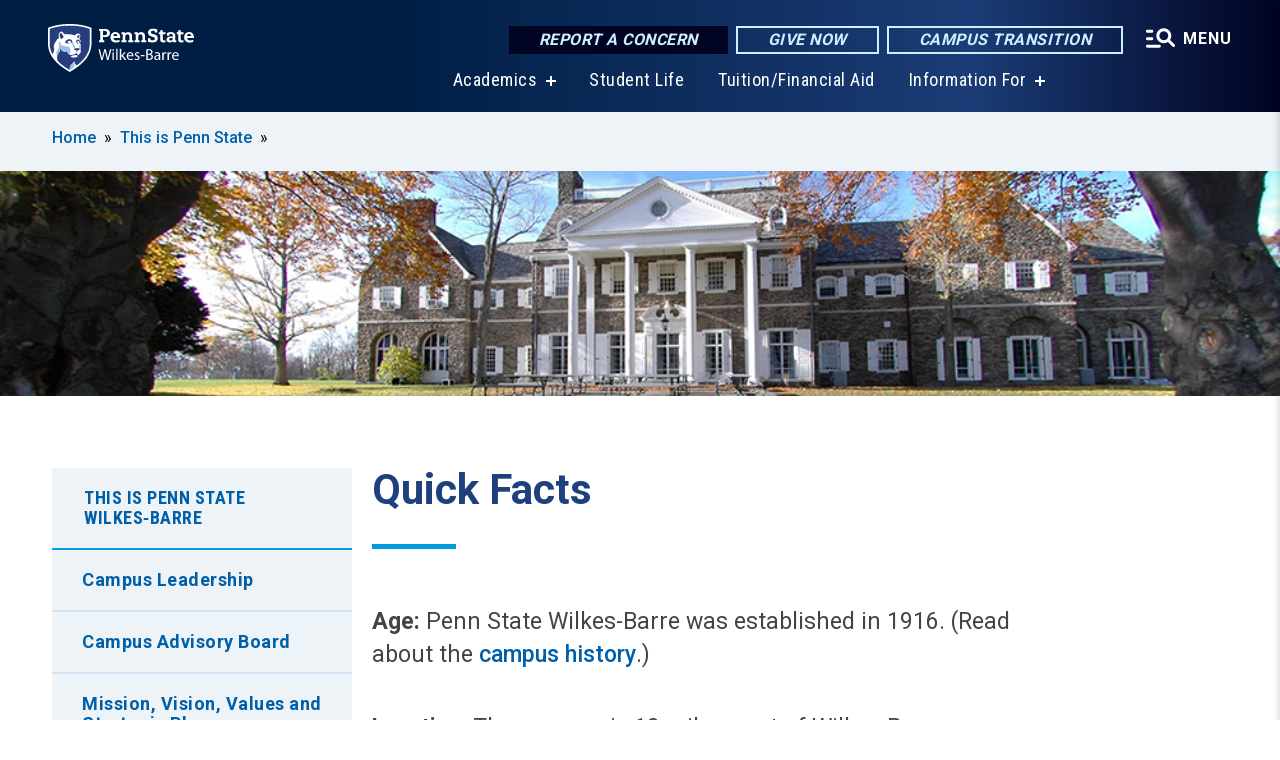

--- FILE ---
content_type: text/html; charset=UTF-8
request_url: https://wilkesbarre.psu.edu/about/quick-facts
body_size: 11250
content:
<!DOCTYPE html>
<html  lang="en" dir="ltr" prefix="content: http://purl.org/rss/1.0/modules/content/  dc: http://purl.org/dc/terms/  foaf: http://xmlns.com/foaf/0.1/  og: http://ogp.me/ns#  rdfs: http://www.w3.org/2000/01/rdf-schema#  schema: http://schema.org/  sioc: http://rdfs.org/sioc/ns#  sioct: http://rdfs.org/sioc/types#  skos: http://www.w3.org/2004/02/skos/core#  xsd: http://www.w3.org/2001/XMLSchema# ">
  <head>
    <meta charset="utf-8" />
<meta name="description" content="Quick Facts" />
<link rel="shortlink" href="https://wilkesbarre.psu.edu/node/2202" />
<link rel="canonical" href="https://wilkesbarre.psu.edu/about/quick-facts" />
<meta property="og:site_name" content="Penn State Wilkes-Barre" />
<meta property="og:type" content="article" />
<meta property="og:url" content="https://wilkesbarre.psu.edu/about/quick-facts" />
<meta property="og:title" content="Quick Facts" />
<meta property="og:description" content="Quick Facts" />
<meta name="Generator" content="Drupal 10 (https://www.drupal.org)" />
<meta name="MobileOptimized" content="width" />
<meta name="HandheldFriendly" content="true" />
<meta name="viewport" content="width=device-width, initial-scale=1.0" />
<link rel="icon" href="/profiles/psucampus/themes/psu_sub/favicon.ico" type="image/vnd.microsoft.icon" />

    <title>Quick Facts | Penn State Wilkes-Barre</title>
    <link rel="stylesheet" media="all" href="/sites/wilkesbarre/files/css/css_TVfIzvhMeUzcA281ovV2cMyGgQsdjSUT-osY8v7ZXqo.css?delta=0&amp;language=en&amp;theme=psu_sub&amp;include=eJxlj0kOwjAMRS9UyIqbILG0nNSNogyObJeK2zO2FLH77_lLtj2zqQl2NwlWWljyEDKNyVhO0MscU4OOIUNqIzUDXzhkt4chMsdCEJTcOz7SBY2kovxMG3911zlg7bPCug4MfSF1K5-feCzJ77qRHrdeyW3m8DGvnt7UqDqPSsNCfmKp4LcH_8wdjTxkYw" />
<link rel="stylesheet" media="all" href="/sites/wilkesbarre/files/css/css_mXeg0PbWZDj-dOx_wGBfIOxG8PT2IPLxaKMrcHvnjQ0.css?delta=1&amp;language=en&amp;theme=psu_sub&amp;include=eJxlj0kOwjAMRS9UyIqbILG0nNSNogyObJeK2zO2FLH77_lLtj2zqQl2NwlWWljyEDKNyVhO0MscU4OOIUNqIzUDXzhkt4chMsdCEJTcOz7SBY2kovxMG3911zlg7bPCug4MfSF1K5-feCzJ77qRHrdeyW3m8DGvnt7UqDqPSsNCfmKp4LcH_8wdjTxkYw" />
<link rel="stylesheet" media="all" href="https://use.fontawesome.com/releases/v5.8.1/css/all.css" />

    
    <!-- Begin Google fonts -->
    <link href="//fonts.googleapis.com/css2?family=Roboto+Condensed:ital,wght@0,400;0,700;1,400;1,700&amp;family=Roboto+Slab:wght@100;300;400;500;700&amp;family=Roboto:wght@400;500;700;900&amp;family=Open+Sans:ital,wght@0,300;0,400;0,600;0,700;0,800;1,300;1,400;1,600;1,700;1,800" rel="stylesheet" />
    <!-- End Google fonts -->
    <!-- Google Tag Manager -->
    <script>(function(w,d,s,l,i){w[l]=w[l]||[];w[l].push({'gtm.start':
    new Date().getTime(),event:'gtm.js'});var f=d.getElementsByTagName(s)[0],
    j=d.createElement(s),dl=l!='dataLayer'?'&l='+l:'';j.async=true;j.src=
    '//www.googletagmanager.com/gtm.js?id='+i+dl;f.parentNode.insertBefore(j,f);
    })(window,document,'script','dataLayer','GTM-T9294L');</script>
    <!-- End Google Tag Manager -->
  </head>
  <body class="path-node page-node-type-basic-page has-glyphicons">
    <!-- Google Tag Manager (noscript) -->
    <noscript><iframe src="//www.googletagmanager.com/ns.html?id=GTM-T9294L"
    height="0" width="0" style="display:none;visibility:hidden"></iframe></noscript>
    <!-- End Google Tag Manager (noscript) -->
    <nav id="skip-link" aria-label="skip-link">
      <a href="#main-content" class="visually-hidden focusable skip-link">
        Skip to main content
      </a>
    </nav>
    
      <div class="dialog-off-canvas-main-canvas" data-off-canvas-main-canvas>
    
      <header>
    <div class="overlay"></div>
    <div class="header-wrap">
      <div id="alerts-wrap">
      </div>
      <nav id="navigation">
        <div class="container-psu-main">
          <div class="brand" id="brand">
            <a href="/" class="header-logo">
              <img src="/sites/wilkesbarre/files/logos/PSU_WBO_RGB_2C.svg" alt="Penn State Wilkes-Barre" title="" id="header-logo">
            </a>
            <div class="header-buttons">
              <div class="btn-wrap">
                <a href="https://universityethics.psu.edu/reporting-at-penn-state" class="button hotline-button">Report a Concern</a>
                                    
        <a href="https://www.raise.psu.edu/pennstatewilkesbarre" class="button gradient-button cta-button">Give Now</a>
        <a href="https://roadmap.psu.edu/commonwealth-campuses-future/" class="button gradient-button cta-button">Campus Transition</a>
  


                                <div class="more-menu-buttons">
                  <button class="hamburger hamburger--arrow-r open-dialog" type="button">
                    <span class="hamburger-box">
                      <svg role="img" aria-label="Expand menu" viewBox="0 0 24 24" xmlns="http://www.w3.org/2000/svg" xmlns:xlink="http://www.w3.org/1999/xlink"><title id="Icon-navSearch-:R4qlnaja:">navSearch icon</title><path fill="#fff" d="M3.02171 18.2822C2.73223 18.2822 2.48957 18.1843 2.29374 17.9885C2.09791 17.7927 2 17.55 2 17.2605C2 16.9711 2.09791 16.7284 2.29374 16.5326C2.48957 16.3367 2.73223 16.2388 3.02171 16.2388H11.1954C11.4849 16.2388 11.7275 16.3367 11.9234 16.5326C12.1192 16.7284 12.2171 16.9711 12.2171 17.2605C12.2171 17.55 12.1192 17.7927 11.9234 17.9885C11.7275 18.1843 11.4849 18.2822 11.1954 18.2822H3.02171ZM3.02171 13.1737C2.73223 13.1737 2.48957 13.0758 2.29374 12.8799C2.09791 12.6841 2 12.4415 2 12.152C2 11.8625 2.09791 11.6198 2.29374 11.424C2.48957 11.2282 2.73223 11.1303 3.02171 11.1303H6.08685C6.37633 11.1303 6.61899 11.2282 6.81482 11.424C7.01064 11.6198 7.10856 11.8625 7.10856 12.152C7.10856 12.4415 7.01064 12.6841 6.81482 12.8799C6.61899 13.0758 6.37633 13.1737 6.08685 13.1737H3.02171ZM3.02171 8.06513C2.73223 8.06513 2.48957 7.96722 2.29374 7.77139C2.09791 7.57556 2 7.33291 2 7.04342C2 6.75394 2.09791 6.51128 2.29374 6.31545C2.48957 6.11963 2.73223 6.02171 3.02171 6.02171H6.08685C6.37633 6.02171 6.61899 6.11963 6.81482 6.31545C7.01064 6.51128 7.10856 6.75394 7.10856 7.04342C7.10856 7.33291 7.01064 7.57556 6.81482 7.77139C6.61899 7.96722 6.37633 8.06513 6.08685 8.06513H3.02171ZM14.2605 15.2171C12.8472 15.2171 11.6424 14.719 10.6462 13.7229C9.65006 12.7267 9.15198 11.5219 9.15198 10.1086C9.15198 8.69519 9.65006 7.49042 10.6462 6.49425C11.6424 5.49808 12.8472 5 14.2605 5C15.6739 5 16.8787 5.49808 17.8748 6.49425C18.871 7.49042 19.3691 8.69519 19.3691 10.1086C19.3691 10.6024 19.2967 11.092 19.152 11.5773C19.0072 12.0626 18.7901 12.5096 18.5006 12.9183L21.719 16.1367C21.9063 16.324 22 16.5624 22 16.8519C22 17.1413 21.9063 17.3797 21.719 17.567C21.5317 17.7544 21.2933 17.848 21.0038 17.848C20.7143 17.848 20.4759 17.7544 20.2886 17.567L17.0702 14.3487C16.6616 14.6381 16.2146 14.8553 15.7292 15C15.2439 15.1447 14.7544 15.2171 14.2605 15.2171ZM14.2605 13.1737C15.112 13.1737 15.8357 12.8757 16.4317 12.2797C17.0277 11.6837 17.3257 10.96 17.3257 10.1086C17.3257 9.25713 17.0277 8.53342 16.4317 7.93742C15.8357 7.34142 15.112 7.04342 14.2605 7.04342C13.4091 7.04342 12.6854 7.34142 12.0894 7.93742C11.4934 8.53342 11.1954 9.25713 11.1954 10.1086C11.1954 10.96 11.4934 11.6837 12.0894 12.2797C12.6854 12.8757 13.4091 13.1737 14.2605 13.1737Z"></path></svg>
                    </span>
                    <span class="more-text">MENU</span>
                  </button>
                </div>
              </div>
            </div>
                              <ul class="main-nav">
          <li class="has-submenu title-xx-small">
            <a href="/academics" data-drupal-link-system-path="node/3403">Academics</a>
              <div class="dropdown-content">
          <div class="submenu-links">
            <ul>
                                      <li class="menu_link title-xx-small">
                                <a href="/academics/bachelors" data-drupal-link-system-path="node/15946">Bachelor&#039;s Degree Programs</a>
              </li>
                                      <li class="menu_link title-xx-small">
                                <a href="/academics/associate" data-drupal-link-system-path="node/16011">Associate Degree Programs</a>
              </li>
                                      <li class="menu_link title-xx-small">
                                <a href="/academics/2-plus-2" data-drupal-link-system-path="node/1845">2+2 Plan</a>
              </li>
                                      <li class="menu_link title-xx-small">
                                <a href="/academics/minors" data-drupal-link-system-path="node/3614">Minors</a>
              </li>
                                      <li class="menu_link title-xx-small">
                                <a href="/academics/academic-services" data-drupal-link-system-path="node/16261">Academic Services</a>
              </li>
                        </ul>
          </div>
        </div>
          </li>
          <li class="nobtn title-xx-small">
            <a href="/student-life" data-drupal-link-system-path="node/3562">Student Life</a>
          </li>
          <li class="nobtn title-xx-small">
            <a href="/financial-aid" data-drupal-link-system-path="node/3435">Tuition/Financial Aid</a>
          </li>
          <li class="has-submenu title-xx-small">
            <a href="">Information For</a>
              <div class="dropdown-content">
          <div class="submenu-links">
            <ul>
                                      <li class="menu_link title-xx-small">
                                <a href="/current-students" data-drupal-link-system-path="node/3635">Current Students</a>
              </li>
                                      <li class="menu_link title-xx-small">
                                <a href="/parents-families" data-drupal-link-system-path="node/3520">Parents and Families</a>
              </li>
                                      <li class="menu_link title-xx-small">
                                <a href="/alumni-and-friends" data-drupal-link-system-path="node/3424">Alumni and Friends</a>
              </li>
                                      <li class="menu_link title-xx-small">
                                <a href="/athletics" data-drupal-link-system-path="node/20031">Student Athletes</a>
              </li>
                                      <li class="menu_link title-xx-small">
                                <a href="/veterans-and-military" data-drupal-link-system-path="node/14936">Veterans and Military</a>
              </li>
                                      <li class="menu_link title-xx-small">
                                <a href="/continuing-education-0" data-drupal-link-system-path="node/23906">Working Professionals</a>
              </li>
                                      <li class="menu_link title-xx-small">
                                <a href="/community-outreach" data-drupal-link-system-path="node/3640">Community</a>
              </li>
                                      <li class="menu_link title-xx-small">
                                <a href="/faculty-and-staff" data-drupal-link-system-path="node/16381">Faculty and Staff</a>
              </li>
                        </ul>
          </div>
        </div>
          </li>
    </ul>


                      </div>
        </div>
      </nav>
    </div>
        <div class="dialog full-menu-wrap" role="dialog" aria-labelledby="dialog-title" aria-describedby="dialog-description" inert>
      <div id="dialog-title" class="sr-only">Full site navigation menu</div>
      <p id="dialog-description" class="sr-only">This dialog contains the full navigation menu for this site.</p>
      <nav class="full-menu">
        <a href="/" class="full-menu-mark"><img src="/sites/wilkesbarre/files/logos/PSU_WBO_RGB_2C_M.svg" alt="Penn State Wilkes-Barre" title="" /></a>
        <button class="full-menu-close close-dialog icon-cancel" aria-label="Close Navigation"><span>Close</span></button>
                  <div class="search-block-form google-cse block block-search block-search-form-block" data-drupal-selector="search-block-form" novalidate="novalidate" id="block-search-form" role="search">
  
    
        
  <form block="block-search-form" action="/search/cse" method="get" id="search-block-form" accept-charset="UTF-8" class="search-form">
    <div class="form-item js-form-item form-type-search js-form-type-search form-item-keys js-form-item-keys form-no-label form-group">
      <label for="edit-keys" class="control-label sr-only">Search</label>
  
  
  <div class="input-group"><input title="Enter the terms you wish to search for." data-drupal-selector="edit-keys" class="form-search form-control" placeholder="Search" type="search" id="edit-keys" name="keys" value="" size="10" maxlength="128" /><span class="input-group-btn"><button type="submit" value="Search" class="button js-form-submit form-submit btn-primary btn icon-only"><span class="sr-only">Search</span><span class="icon glyphicon glyphicon-search" aria-hidden="true"></span></button></span></div>

  
  
      <div id="edit-keys--description" class="description help-block">
      Enter the terms you wish to search for.
    </div>
  </div>
<div class="form-actions form-group js-form-wrapper form-wrapper" data-drupal-selector="edit-actions" id="edit-actions"></div>

    <div class="search-type clearfix">
      <fieldset>
        <legend class="element-invisible">Search type:</legend>
        <div id="search-type" class="form-radios">
          <div class="form-item form-type-radio form-item-search-type">
            <input type="radio" id="-search-type-campussite" name="search_type" value="/search/cse"
              checked class="form-radio search-type-campussite">
            <label class="option" for="-search-type-campussite">Penn State Wilkes-Barre</label>
          </div>
          <div class="form-item form-type-radio form-item-search-type">
            <input type="radio" id="-search-type-campus-people" name="search_type" value="/campus-directory/results"
               class="form-radio search-type-campus-people">
            <label class="option" for="-search-type-campus-people">Campus Directory </label>
          </div>
          <div class="form-item"></div>
          <div class="form-item form-type-radio form-item-search-type">
            <input type="radio" id="-search-type-wwwpsuedu" name="search_type" value="/search/all"
               class="form-radio search-type-wwwpsuedu">
            <label class="option" for="-search-type-wwwpsuedu">Penn State (all websites)</label>
          </div>
          <div class="form-item form-type-radio form-item-search-type">
            <input type="radio" id="-search-type-people" name="search_type" value="https://directory.psu.edu/?userId="
               class="form-radio search-type-people">
            <label class="option" for="-search-type-people">Penn State Directory </label>
          </div>
        </div>
      </fieldset>
    </div>
  </form>

  </div>

                <div class="cta-container">
          <div class="wrap-cta">
            <a href="https://universityethics.psu.edu/reporting-at-penn-state" class="button hotline-button">Report a Concern</a>
                          
        <a href="https://www.raise.psu.edu/pennstatewilkesbarre" class="button gradient-button cta-button">Give Now</a>
        <a href="https://roadmap.psu.edu/commonwealth-campuses-future/" class="button gradient-button cta-button">Campus Transition</a>
  


                      </div>
        </div>
                      <ul class="main-nav">
          <li class="has-submenu title-small">
            <a href="/about" class="active-trail" data-drupal-link-system-path="node/2188">This is Penn State</a>
              <div class="dropdown-content">
          <div class="submenu-links">
            <ul>
                                      <li class="menu_link title-xx-small">
                                <a href="/about/campus-advisory-board" data-drupal-link-system-path="node/2190">Campus Advisory Board</a>
              </li>
                                      <li class="menu_link title-xx-small">
                                <a href="/about/campus-leadership" data-drupal-link-system-path="node/2195">Campus Leadership</a>
              </li>
                                      <li class="menu_link title-xx-small">
                                <a href="/about/mission-vision-and-values" data-drupal-link-system-path="node/2209">Mission, Vision, and Values</a>
              </li>
                                      <li class="menu_link title-xx-small">
                                <a href="/about/quick-facts" class="active-trail is-active" data-drupal-link-system-path="node/2202" aria-current="page">Quick Facts</a>
              </li>
                                      <li class="menu_link title-xx-small">
                                <a href="/about/diversity" data-drupal-link-system-path="node/2204">Diversity</a>
              </li>
                                      <li class="menu_link title-xx-small">
                                <a href="/about/sustainability" data-drupal-link-system-path="node/9756">Sustainability</a>
              </li>
                                      <li class="menu_link title-xx-small">
                                <a href="https://invent.psu.edu/hubs/wilkes-barre-launchbox">LaunchBox</a>
              </li>
                                      <li class="menu_link title-xx-small">
                                <a href="/about/strategic-communications" data-drupal-link-system-path="node/5016">Strategic Communications</a>
              </li>
                                      <li class="menu_link title-xx-small">
                                <a href="/about/contact" data-drupal-link-system-path="node/6489">Contact Us</a>
              </li>
                        </ul>
          </div>
        </div>
          </li>
          <li class="nobtn title-small">
            <a href="/financial-aid" data-drupal-link-system-path="node/3435">Tuition &amp; Financial Aid</a>
          </li>
          <li class="has-submenu title-small">
            <a href="/academics" data-drupal-link-system-path="node/3403">Academics</a>
              <div class="dropdown-content">
          <div class="submenu-links">
            <ul>
                                      <li class="menu_link title-xx-small">
                                <a href="/academics/associate" data-drupal-link-system-path="node/16011">Associate Degrees</a>
              </li>
                                      <li class="menu_link title-xx-small">
                                <a href="/academics/bachelors" data-drupal-link-system-path="node/15946">Bachelor’s Degrees</a>
              </li>
                                      <li class="menu_link title-xx-small">
                                <a href="/academics/2-plus-2" data-drupal-link-system-path="node/1845">2+2 Plan</a>
              </li>
                                      <li class="menu_link title-xx-small">
                                <a href="/academics/minors" data-drupal-link-system-path="node/3614">Minors</a>
              </li>
                        </ul>
          </div>
        </div>
          </li>
          <li class="has-submenu title-small">
            <a href="/academics/academic-services" data-drupal-link-system-path="node/16261">Academic Services</a>
              <div class="dropdown-content">
          <div class="submenu-links">
            <ul>
                                      <li class="menu_link title-xx-small">
                                <a href="/academic-affairs" data-drupal-link-system-path="node/6199">Academic Affairs</a>
              </li>
                                      <li class="menu_link title-xx-small">
                                <a href="/academic-advising" data-drupal-link-system-path="node/1824">Advising Center</a>
              </li>
                                      <li class="menu_link title-xx-small">
                                <a href="/bookstore" data-drupal-link-system-path="node/17636">Campus Bookstore</a>
              </li>
                                      <li class="menu_link title-xx-small">
                                <a href="/career-services" title="/career-services" data-drupal-link-system-path="node/2432">Career Services</a>
              </li>
                                      <li class="menu_link title-xx-small">
                                <a href="/disability-services" data-drupal-link-system-path="node/2408">Disability Services</a>
              </li>
                                      <li class="menu_link title-xx-small">
                                <a href="/information-technology-services" data-drupal-link-system-path="node/10646">Information Technology Services</a>
              </li>
                                      <li class="menu_link title-xx-small">
                                <a href="/learning-center" data-drupal-link-system-path="node/2502">Learning Center</a>
              </li>
                                      <li class="menu_link title-xx-small">
                                <a href="http://mediacommons.psu.edu/locations/commonwealth/wilkes-barre/">Media Commons</a>
              </li>
                                      <li class="menu_link title-xx-small">
                                <a href="http://www.libraries.psu.edu/wilkesbarre">Nesbitt Library</a>
              </li>
                                      <li class="menu_link title-xx-small">
                                <a href="/registrar" data-drupal-link-system-path="node/1800">Registrar</a>
              </li>
                        </ul>
          </div>
        </div>
          </li>
          <li class="has-submenu title-small">
            <a href="/student-life" data-drupal-link-system-path="node/3562">Student Life</a>
              <div class="dropdown-content">
          <div class="submenu-links">
            <ul>
                                      <li class="menu_link title-xx-small">
                                <a href="/student-affairs" data-drupal-link-system-path="node/3965">Student Affairs</a>
              </li>
                                      <li class="menu_link title-xx-small">
                                <a href="/student-activities" data-drupal-link-system-path="node/2264">Student Activities</a>
              </li>
                                      <li class="menu_link title-xx-small">
                                <a href="http://wilkesbarre.psu.edu/athletics">Athletics</a>
              </li>
                                      <li class="menu_link title-xx-small">
                                <a href="/student-life/food-bank" data-drupal-link-system-path="node/4161">Food Bank</a>
              </li>
                                      <li class="menu_link title-xx-small">
                                <a href="https://wilkesbarrepsumetz.com/">Food Services</a>
              </li>
                                      <li class="menu_link title-xx-small">
                                <a href="/admission/housing-options" data-drupal-link-system-path="node/14636">Housing Options</a>
              </li>
                                      <li class="menu_link title-xx-small">
                                <a href="/health-wellness" data-drupal-link-system-path="node/2489">Health and Wellness</a>
              </li>
                                      <li class="menu_link title-xx-small">
                                <a href="/health-wellness/counseling" data-drupal-link-system-path="node/2497">Personal Counseling</a>
              </li>
                                      <li class="menu_link title-xx-small">
                                <a href="https://studentaffairs.psu.edu/legalservices">Legal Services</a>
              </li>
                                      <li class="menu_link title-xx-small">
                                <a href="/police" data-drupal-link-system-path="node/3885">Police and Public Safety</a>
              </li>
                        </ul>
          </div>
        </div>
          </li>
    </ul>


                <div class="links-menus">
          <div class="audience-menu">
                                      <h4 class="title-xx-small">Find Information For:</h4>
                
              <ul block="block-psu-sub-information-menu" class="menu">
              <li class="title-small">
        <a href="/current-students" data-drupal-link-system-path="node/3635">Current Students</a>
              </li>
          <li class="title-small">
        <a href="/parents-families" data-drupal-link-system-path="node/3520">Parents and Families</a>
              </li>
          <li class="title-small">
        <a href="/alumni-and-friends" data-drupal-link-system-path="node/3424">Alumni and Friends</a>
              </li>
          <li class="title-small">
        <a href="/athletics" data-drupal-link-system-path="node/20031">Student Athletes</a>
              </li>
          <li class="title-small">
        <a href="/veterans-and-military" data-drupal-link-system-path="node/14936">Veterans and Military</a>
              </li>
          <li class="title-small">
        <a href="/continuing-education-0" data-drupal-link-system-path="node/23906">Working Professionals</a>
              </li>
          <li class="title-small">
        <a href="/community-outreach" data-drupal-link-system-path="node/3640">Community</a>
              </li>
          <li class="title-small">
        <a href="/faculty-and-staff" data-drupal-link-system-path="node/16381">Faculty and Staff</a>
              </li>
        </ul>
  



                      </div>
          <div class="helpful-links-menu">
                                      <h4 class="title-xx-small">Helpful Links</h4>
                
              <ul block="block-psu-sub-helpful-links-menu" class="menu">
              <li class="title-x-small">
        <a href="/campus-closure-transition-resources-students" data-drupal-link-system-path="node/24236">Transition Resources for Students</a>
              </li>
          <li class="title-x-small">
        <a href="/campus-closure-transition-resources-facultystaff" data-drupal-link-system-path="node/24341">Transition Resources for Faculty/Staff</a>
              </li>
          <li class="title-x-small">
        <a href="/calendar-events" title="Campus calendar of events" data-drupal-link-system-path="node/4488">Calendar of Events</a>
              </li>
          <li class="title-x-small">
        <a href="https://fwi-us-core.fwicloud.com/cp516/?sign=Main%20Screen%20-%201&amp;client=pennstateuni" title="View the campus message board (the &quot;blue screen&quot;)">Blue Screen</a>
              </li>
          <li class="title-x-small">
        <a href="/about/contact" title="Directory by Department" data-drupal-link-system-path="node/6489">Directories</a>
              </li>
          <li class="title-x-small">
        <a href="/map" title="Directory by Employee" data-drupal-link-system-path="map">Campus Map</a>
              </li>
          <li class="title-x-small">
        <a href="/visitors/directions" data-drupal-link-system-path="node/2197">Directions</a>
              </li>
          <li class="title-x-small">
        <a href="https://bulletins.psu.edu">Course Bulletin</a>
              </li>
          <li class="title-x-small">
        <a href="https://libraries.psu.edu/wilkesbarre">Nesbitt Library</a>
              </li>
          <li class="title-x-small">
        <a href="/weather-info" data-drupal-link-system-path="node/15156">Inclement Weather</a>
              </li>
          <li class="title-x-small">
        <a href="/police/psualerts" data-drupal-link-system-path="node/2246">PSU Alerts</a>
              </li>
          <li class="title-x-small">
        <a href="/police" data-drupal-link-system-path="node/3885">Police &amp; Public Safety</a>
              </li>
          <li class="title-x-small">
        <a href="https://hr.psu.edu/careers">Employment at Penn State</a>
              </li>
        </ul>
  



                      </div>
        </div>
        <div class="social-menu">
                                <h4 class="title-x-small">Connect With Us</h4>
            <section id="block-header-social-media-block" class="block block-psucampus-core block-social-media-block clearfix">
  
    

      <div class="content social-icon-wrapper"><ul class="social-share-list"><li class="social-share-list__item"><a href="https://www.instagram.com/psuwilkesbarre/" class="prototype-icon prototype-icon-social-instagram" title="instagram"><span class="social-icon-text">instagram</span></a></li><li class="social-share-list__item"><a href="https://www.facebook.com/pages/Penn-State-Wilkes-Barre/271630959545659?sk=wall" class="prototype-icon prototype-icon-social-facebook" title="facebook"><span class="social-icon-text">facebook</span></a></li><li class="social-share-list__item"><a href="https://www.youtube.com/channel/UCUNr5sTs49pNNyVF3TzPMVg" class="prototype-icon prototype-icon-social-youtube" title="youtube"><span class="social-icon-text">youtube</span></a></li></ul></div>
  </section>


                  </div>
      </nav>
    </div>
      </header>
  
  <section id="preface-outer-wrapper" class="outer-wrapper clearfix" role="main" aria-label="features">
    <div id="preface-layout" class="preface-layout inner-wrapper clearfix">
      <div id="preface-first" class="region--preface-first">
          <div class="region region-preface-first">
    <section id="block-psu-sub-breadcrumbs" class="block block-system block-system-breadcrumb-block">
        <ol class="breadcrumb">
          <li >
                  <a href="/">Home</a>
              </li>
          <li >
                  <a href="/about">This is Penn State</a>
              </li>
      </ol>

  </section>

<section id="block-landing-page-header" class="block block-psucampus-landing-page block-psucampus-landing-page-header primary-image">
      <div class="content">
              <div class="field-primary-image">
          <div class="field-type-image">
            <div class="field field--name-field-primary-image field--type-image field--label-hidden field--item">  <img loading="lazy" src="/sites/wilkesbarre/files/wb-sop-small.jpg" width="1003" height="176" alt="Hayfield House on the Penn State Wilkes-Barre campus" typeof="foaf:Image" class="img-responsive" />

</div>
      </div>

        </div>
          </div>
  </section>


  </div>

      </div>
    </div>
  </section>
  



    
  <div role="main" class="main-container container js-quickedit-main-content">
    <div id="main-layout" class="main-layout inner-wrapper clearfix">
      <div class="row main-layout-row">
                                              <div class="col-sm-12 sidebar-first-only" id="heading">
                <div class="region region-header">
    <div data-drupal-messages-fallback class="hidden"></div>
  <div id="page-title-wrapper" role="main" aria-label="title">
  
      <h1 class="page-header">
<span>Quick Facts</span>
</h1>
    
</div>


  </div>

            </div>
                  
                        
        <section class="col-sm-9 sidebar-first-only">

                                              
                      
                                <a id="main-content"></a>
              <div class="region region-content">
      <article about="/about/quick-facts" class="node basic-page node-basic-page full clearfix">

  
  
  <div class="content">
    
            <div class="field field--name-body field--type-text-with-summary field--label-hidden field--item"><p><strong>Age:</strong> Penn State Wilkes-Barre was&nbsp;established in&nbsp;1916. (Read about the <a href="/about/campus-history" data-entity-type="node" data-entity-uuid="30820f7c-1488-43f8-be32-bc64a205b31d" data-entity-substitution="canonical">campus history</a>.)</p><p><strong>Location:</strong>&nbsp;The campus is 13 miles west of Wilkes-Barre on a beautiful, park-like estate in Dallas, PA.</p><p><strong>Academic year: </strong>two semesters, late August to mid-December; mid-January to early May; summer sessions.</p><p><strong>Enrollment:</strong> 350 students</p><p><strong>Faculty:</strong>&nbsp;42 full- and part-time faculty</p><p><strong>Student-to-faculty ratio:</strong>&nbsp;7 to 1</p><p><strong>Average class size:</strong> 11</p><p><strong>Library:</strong> The Nesbitt Library, located in the Abram Nesbitt&nbsp;III Academic Commons,&nbsp;&nbsp;has about 35,000 volumes and receives approximately 200 periodicals and journals in a number of broad topic areas. In addition, students have access to Penn State's 4.4 million books, 39,000 periodicals, and over 500 databases through the web and via inter-campus and inter-library loan.</p><p><strong>Housing:</strong> Penn State Wilkes-Barre does not provide on-campus housing. However, off-campus housing is available in the local areas surrounding campus, including apartment-style units adjacent to the campus property.</p><p><strong>Clubs and service:</strong> More than 20 clubs, organizations, and opportunities for service. Students are always encouraged to start their own clubs.</p><p><strong>Athletics and fitness:</strong>&nbsp;The Athletic &amp; Recreation Building provides a fully equipped gym, racquetball courts, a regulation basketball court, a weight room with weight-training and cardiovascular equipment, and a multi-purpose room for aerobics, dance, and other activities. Outdoor sites for soccer and running are also available.</p><p><strong>Financial aid:</strong> Penn State Wilkes-Barre has over 70 different scholarships funds; the campus awarded over $1 million in scholarships and awards to our students in 2022. In 2023, 91% of Penn State Wilkes-Barre students received some financial assistance.</p><p><strong>Academics:</strong>&nbsp;Enjoy all the benefits of a world-class research university, wrapped up in a supportive, close-knit environment. Students will find caring faculty, undergraduate research opportunities, and experienced advisers to prepare them for the career they want.</p><p>Over 275 degree programs can be begun at Penn State Wilkes-Barre and completed at another Penn State campus (our “2+2 Plan”). In addition, the following degrees can be begun and completed at Penn State Wilkes-Barre, as well as several minors.</p><p><em><strong>Bachelor’s degrees (4-year)</strong></em></p><ul><li>Business</li><li>Corporate Communication</li><li>Criminal Justice</li><li>Electrical Engineering Technology</li><li>Information Technology</li><li>Rehabilitation and Human Services</li><li>Surveying Engineering</li></ul><p><em><strong>Associate degrees (2-year)</strong></em></p><ul><li>Business Administration</li><li>Information Sciences &amp; Technology</li><li>Multidisciplinary Studies</li><li>Surveying Engineering Technology</li></ul><p><em><strong>Undergraduate Minors</strong></em></p><ul><li>Addictions and Recovery</li><li>Business</li><li>Corporate Communication</li><li>Criminal Justice</li><li>Engineering Leadership Development</li><li>Entrepreneurship &amp; Innovation</li><li>Game Development</li><li>Information Sciences &amp; Technology</li><li>Sociology</li><li>Rehabilitation &amp; Human Services</li><li>Security Risk Analysis</li><li>Sustainability Leadership</li></ul><p><strong>Academic resources: </strong>A wide variety of dedicated academic resources are available to help ensure your success.</p><ul><li><a href="/academic-affairs" data-entity-type="node" data-entity-uuid="c0f0956e-294b-47fb-87eb-ca666202497a" data-entity-substitution="canonical">Academic Affairs</a></li><li><a href="/academic-advising" data-entity-type="node" data-entity-uuid="83cffafb-7474-4f85-a388-1c35fe010404" data-entity-substitution="canonical">Academic Advising Center</a></li><li><a href="/disability-services" data-entity-type="node" data-entity-uuid="80dffecd-d5a3-4a8e-b451-686010e75100" data-entity-substitution="canonical">Disability Resources</a></li><li><a href="/information-technology-services" data-entity-type="node" data-entity-uuid="8af4291a-7b62-4f0c-a149-5a9724692541" data-entity-substitution="canonical">Information Technology Services</a></li><li><a href="/learning-center" data-entity-type="node" data-entity-uuid="d10f0088-d8fb-47e7-98ac-588161738ab8" data-entity-substitution="canonical">Learning Center</a></li><li><a href="https://mediacommons.psu.edu/locations/commonwealth/wilkes-barre/">Media Commons</a></li><li><a href="https://www.libraries.psu.edu/wilkesbarre">Nesbitt Library</a></li><li><a href="/career-services" data-entity-type="node" data-entity-uuid="4d7b3678-086c-41dd-b4be-e9e3b4d5028d" data-entity-substitution="canonical">Struthers Family Career Services Center</a></li></ul><p><strong>The Penn State network:</strong>&nbsp;With over 750,000 members, Penn State has the largest alumni network in the world. You make personal and professional connections that support you on your path to success.</p></div>
      
  </div>

</article>


  </div>

                  </section>

                                      <aside class="col-sm-3 sidebar-first-only sidebar-first" role="complementary">

              <button class="in-this-section" aria-expanded="false" aria-label="An accordion view for the subnavigation of this section." aria-controls="block-basic-page-navigation">
                In This Section <span class="fas fa-angle-down"></span>
              </button>

                <div class="region region-sidebar-first">
    



<section id="block-basic-page-navigation" class="block block-psucampus-basic-page block-psucampus-basic-page-navigation clearfix">
  <div class="basic-page-navigation-wrapper">
                  <h3><a href="/about" class="active-trail" hreflang="en">This is Penn State Wilkes‑Barre</a></h3>
                    <ul class="basic-page-navigation-item subpages-menu">
                                                <li>
                <a href="/about/campus-leadership" class="basic-page-navigation-link" hreflang="en">Campus Leadership</a>
              </li>
                                                            <li>
                <a href="/about/campus-advisory-board" class="basic-page-navigation-link" hreflang="en">Campus Advisory Board</a>
              </li>
                                                            <li>
                <a href="/about/mission-vision-and-values" class="basic-page-navigation-link" hreflang="en">Mission, Vision, Values and Strategic Plan</a>
              </li>
                                                            <li>
                <a href="/about/diversity" class="basic-page-navigation-link" hreflang="en">Diversity, Equity, Inclusion, and Belonging</a>
              </li>
                                                            <li class="has-submenu">
                                <a href="/about/sustainability" hreflang="en">Sustainability</a>
                <ul class="basic-page-navigation-item">
                                      <li><a href="/about/sustainability/live-sustainable-life" class="basic-page-navigation-link" hreflang="en">Live a Sustainable Life</a></li>
                                      <li><a href="/about/sustainability/events" class="basic-page-navigation-link" hreflang="en">Sustainability-Related Events/Initiatives</a></li>
                                      <li><a href="/about/sustainability/council" class="basic-page-navigation-link" hreflang="en">Sustainability Council</a></li>
                                      <li><a href="/about/sustainability/curriculum" class="basic-page-navigation-link" hreflang="en">Sustainability in the Curriculum</a></li>
                                      <li><a href="/about/sustainability/involved-faculty-and-staff" class="basic-page-navigation-link" hreflang="en">Faculty and Staff Involved in Sustainability Initiatives</a></li>
                                  </ul>
                </li>
                                                              <li>
                <a href="/about/quick-facts" class="basic-page-navigation-link active open" hreflang="en">Quick Facts</a>
              </li>
                                                            <li>
                <a href="/about/contact" class="basic-page-navigation-link" hreflang="en">Contact Us</a>
              </li>
                                                            <li>
                <a href="/about/strategic-communications" class="basic-page-navigation-link" hreflang="en">Strategic Communications</a>
              </li>
                              </ul>
            </div>
</section>



  </div>

            </aside>
                  
                      </div>
    </div>
  </div>

  <section id="postscript-outer-wrapper" class="outer-wrapper clearfix" role="complementary" aria-label="postscript features">
    <div id="postscript-layout" class="postscript-layout inner-wrapper clearfix">
      <div id="postscript-first" class="region--postscript-first">
        
      </div>
    </div>
  </section>

<footer id="footer-outer-wrapper" role="contentinfo">
  <div id="footer-layout-main" class="footer-layout inner-wrapper clearfix">
    <div id="footer-main" class="footer region--footer">
      <div class="footer-campus-data">
        <div class="map">
                      <a href="/" id="footer-campus-map" class="footer-campus-map">
              <img src="/sites/wilkesbarre/files/logos/Wilkesbarrefootermap.png" alt="Map of Pennsylvania showing Penn State’s 24 locations with Penn State Wilkes-Barre highlighted." title="" />
            </a>
                  </div>
        <div class="site-slogan body-x-small">
          <h3 class="org-name title-small">Penn State Wilkes‑Barre</h3>
          Located on a scenic estate just 13 miles from Wilkes‑Barre, Penn&nbsp;State Wilkes‑Barre offers four‑year baccalaureate degree programs, two‑year associate degree programs, and a wide range of professional develop­ment oppor­tunities. Our small classes encourage close inter­action with professors who are committed to helping you be successful.

        </div>
        <div class="social">
                      <section id="block-social-media-block" class="block block-psucampus-core block-social-media-block clearfix">
  
    

      <div class="content social-icon-wrapper"><ul class="social-share-list"><li class="social-share-list__item"><a href="https://www.instagram.com/psuwilkesbarre/" class="prototype-icon prototype-icon-social-instagram" title="instagram"><span class="social-icon-text">instagram</span></a></li><li class="social-share-list__item"><a href="https://www.facebook.com/pages/Penn-State-Wilkes-Barre/271630959545659?sk=wall" class="prototype-icon prototype-icon-social-facebook" title="facebook"><span class="social-icon-text">facebook</span></a></li><li class="social-share-list__item"><a href="https://www.youtube.com/channel/UCUNr5sTs49pNNyVF3TzPMVg" class="prototype-icon prototype-icon-social-youtube" title="youtube"><span class="social-icon-text">youtube</span></a></li></ul></div>
  </section>


                  </div>
        <div class="cta-container">
          <div class="wrap-cta">
                          
        <a href="https://www.raise.psu.edu/pennstatewilkesbarre" class="button gradient-button cta-button">Give Now</a>
        <a href="https://roadmap.psu.edu/commonwealth-campuses-future/" class="button gradient-button cta-button">Campus Transition</a>
  


                      </div>
        </div>
      </div>
      <div class="footer-menu">
                          <ul class="menu">
          <li class="title-x-small">
                <a href="/about" class="active-trail" data-drupal-link-system-path="node/2188">This is Penn State</a>
                  <ul inert>
                      <li class="title-xx-small">
                            <a href="/about/campus-advisory-board" data-drupal-link-system-path="node/2190">Campus Advisory Board</a>
            </li>
                      <li class="title-xx-small">
                            <a href="/about/campus-leadership" data-drupal-link-system-path="node/2195">Campus Leadership</a>
            </li>
                      <li class="title-xx-small">
                            <a href="/about/mission-vision-and-values" data-drupal-link-system-path="node/2209">Mission/Vision/Values</a>
            </li>
                      <li class="title-xx-small">
                            <a href="/about/quick-facts" class="active-trail is-active" data-drupal-link-system-path="node/2202" aria-current="page">Quick Facts</a>
            </li>
                      <li class="title-xx-small">
                            <a href="/about/campus-history" data-drupal-link-system-path="node/2193">Campus History</a>
            </li>
                      <li class="title-xx-small">
                            <a href="/about/diversity" data-drupal-link-system-path="node/2204">Diversity</a>
            </li>
                      <li class="title-xx-small">
                            <a href="/about/sustainability" data-drupal-link-system-path="node/9756">Sustainability</a>
            </li>
                      <li class="title-xx-small">
                            <a href="/about/strategic-communications" data-drupal-link-system-path="node/5016">Strategic Communications</a>
            </li>
                      <li class="title-xx-small">
                            <a href="/about/contact" data-drupal-link-system-path="node/6489">Contact Us</a>
            </li>
                    </ul>
              </li>
          <li class="title-x-small">
                <a href="/current-students" data-drupal-link-system-path="node/3635">Current Students</a>
              </li>
          <li class="title-x-small">
                <a href="/financial-aid" data-drupal-link-system-path="node/3435">Tuition &amp; Financial Aid</a>
              </li>
          <li class="title-x-small">
                <a href="/academics" data-drupal-link-system-path="node/3403">Academics</a>
              </li>
          <li class="title-x-small">
                <a href="/academics/academic-services" data-drupal-link-system-path="node/16261">Academic Services</a>
              </li>
          <li class="title-x-small">
                <a href="/student-life" data-drupal-link-system-path="node/3562">Student Life</a>
              </li>
        </ul>
    <ul class="menu">
          <li class="title-x-small">
                <a href="http://wilkesbarre.psu.edu/athletics">Athletics</a>
              </li>
          <li class="title-x-small">
                <a href="/about/contact" data-drupal-link-system-path="node/6489">Contact Us</a>
              </li>
          <li class="title-x-small">
                <a href="/" data-drupal-link-system-path="&lt;front&gt;">Online Tools</a>
                  <ul inert>
                      <li class="title-xx-small">
                            <a href="https://accounts.psu.edu" title="Change your password, change email settings, set up multifactor authentication, etc. ">Account Management</a>
            </li>
                      <li class="title-xx-small">
                            <a href="http://canvas.psu.edu">Canvas</a>
            </li>
                      <li class="title-xx-small">
                            <a href="https://office365.psu.edu">Email (Office365)</a>
            </li>
                      <li class="title-xx-small">
                            <a href="http://eportfolio.psu.edu">ePortfolio</a>
            </li>
                      <li class="title-xx-small">
                            <a href="https://kaltura.psu.edu">Kaltura</a>
            </li>
                      <li class="title-xx-small">
                            <a href="http://idcard.psu.edu/lioncash">LionCash+</a>
            </li>
                      <li class="title-xx-small">
                            <a href="http://launch.lionpath.psu.edu">LionPATH</a>
            </li>
                      <li class="title-xx-small">
                            <a href="http://linkedlearning.psu.edu">LinkedIn Learning</a>
            </li>
                      <li class="title-xx-small">
                            <a href="https://sites.psu.edu">Sites</a>
            </li>
                      <li class="title-xx-small">
                            <a href="http://psu.starfishsolutions.com/starfish-ops">Starfish</a>
            </li>
                      <li class="title-xx-small">
                            <a href="https://turnitin.psu.edu">TurnItIn</a>
            </li>
                      <li class="title-xx-small">
                            <a href="https://my.voip.psu.edu">Voicemail</a>
            </li>
                      <li class="title-xx-small">
                            <a href="http://worklion.psu.edu">WorkLion</a>
            </li>
                      <li class="title-xx-small">
                            <a href="https://psu.zoom.us/">Zoom</a>
            </li>
                    </ul>
              </li>
          <li class="title-x-small">
                <a href="/" data-drupal-link-system-path="&lt;front&gt;">Helpful Links</a>
                  <ul inert>
                      <li class="title-xx-small">
                            <a href="/police/psualerts" data-drupal-link-system-path="node/2246">PSUAlerts</a>
            </li>
                      <li class="title-xx-small">
                            <a href="https://fwi-us-core.fwicloud.com/cp516/?sign=Main%20Screen%20-%201&amp;client=pennstateuni">Blue Screen</a>
            </li>
                      <li class="title-xx-small">
                            <a href="/registrar/individual-class-cancellations" data-drupal-link-system-path="node/3610">Class Cancellations</a>
            </li>
                      <li class="title-xx-small">
                            <a href="/calendar-events" data-drupal-link-system-path="node/4488">Calendar of Events</a>
            </li>
                      <li class="title-xx-small">
                            <a href="http://schedule.psu.edu">Schedule of Courses</a>
            </li>
                      <li class="title-xx-small">
                            <a href="https://libraries.psu.edu/wilkesbarre">Nesbitt Library</a>
            </li>
                      <li class="title-xx-small">
                            <a href="/visitors/directions" data-drupal-link-system-path="node/2197">Directions</a>
            </li>
                      <li class="title-xx-small">
                            <a href="/map" data-drupal-link-system-path="map">Campus Map</a>
            </li>
                      <li class="title-xx-small">
                            <a href="https://hr.psu.edu/careers">Employment</a>
            </li>
                    </ul>
              </li>
          <li class="title-x-small">
                <a href="/weather-info" data-drupal-link-system-path="node/15156">In Case of Inclement Weather</a>
              </li>
          <li class="title-x-small">
                <a href="/police" data-drupal-link-system-path="node/3885">Police &amp; Public Safety</a>
              </li>
        </ul>


              </div>
      <div class="subfooter-mark">
        <a href="https://www.psu.edu">
          <img src="/profiles/psucampus/themes/psu_sub/images/psu-mark.svg" alt="Penn State University" title="Penn State University" />
        </a>
      </div>
      <div class="subfooter-contact">
        <address class="vcard" aria-label="contact">
          <div class="addr">
            <span class="street-address">44 University Drive</span>,
            <span class="locality">Dallas</span>,
            <span class="region">Pennsylvania</span>
            <span class="postal-code">18612</span>
            <span class="tel bold"><a href="tel:(570) 675-2171">(570) 675-2171</a></span>
          </div>
        </address>
      </div>
      <div class="subfooter-legal subfooter-links">
                  <nav role="navigation" aria-labelledby="block-psu-sub-footer-legal-menu-menu" id="block-psu-sub-footer-legal-menu">
            
  <h2 class="visually-hidden" id="block-psu-sub-footer-legal-menu-menu">Footer Legal Menu</h2>
  

        
              <ul block="block-psu-sub-footer-legal-menu" class="menu">
              <li>
        <a href="https://www.psu.edu/web-privacy-statement">Privacy</a>
              </li>
          <li>
        <a href="https://policy.psu.edu/policies/ad91">Non-discrimination</a>
              </li>
          <li>
        <a href="https://www.psu.edu/accessibilitystatement">Accessibility</a>
              </li>
          <li>
        <a href="https://www.psu.edu/copyright-information">Copyright</a>
              </li>
        </ul>
  


  </nav>

                <ul class="copybyline">
          <li class="copyright">The Pennsylvania State University &copy; 2026</li>
          <li class="we-are"><img src="/profiles/psucampus/themes/psu_sub/images/we-are-penn-state.svg" alt="We Are Penn State"></li>
        </ul>
      </div>
    </div>
  </div>
</footer>
<div class="dialog-overlay" tabindex="-1"></div>

  </div>

    
    <script type="application/json" data-drupal-selector="drupal-settings-json">{"path":{"baseUrl":"\/","pathPrefix":"","currentPath":"node\/2202","currentPathIsAdmin":false,"isFront":false,"currentLanguage":"en"},"pluralDelimiter":"\u0003","suppressDeprecationErrors":true,"bootstrap":{"forms_has_error_value_toggle":1,"modal_animation":1,"modal_backdrop":"true","modal_focus_input":1,"modal_keyboard":1,"modal_select_text":1,"modal_show":1,"modal_size":"","popover_enabled":1,"popover_animation":1,"popover_auto_close":1,"popover_container":"body","popover_content":"","popover_delay":"0","popover_html":0,"popover_placement":"right","popover_selector":"","popover_title":"","popover_trigger":"click","tooltip_enabled":1,"tooltip_animation":1,"tooltip_container":"body","tooltip_delay":"0","tooltip_html":0,"tooltip_placement":"auto left","tooltip_selector":"","tooltip_trigger":"manual"},"googlePSE":{"language":"en","displayWatermark":0},"ajaxTrustedUrl":{"\/search\/cse":true},"psucampus_getrave":{"psucampus_getrave_url":"https:\/\/content.getrave.com\/rss\/psu\/channel42"},"user":{"uid":0,"permissionsHash":"f85c8ddc017d669d7e76398728c7d81c4ca69960dc17068482b212d01fcfa81e"}}</script>
<script src="/sites/wilkesbarre/files/js/js_GQTMQfx60oZFYt0Mpf1HEZRR6T0pPfgssL0QFM-3918.js?scope=footer&amp;delta=0&amp;language=en&amp;theme=psu_sub&amp;include=eJxljlEOAjEIRC9U7XH8JLTB2tgKAXa9vmtWVxL_Zt68EAqzmytKLt8EogT90T0dKAsLr6SBOPPwLqkxt0FQjfIet3RBJ52o9yS2VJyyGFRWykc9vWtYG21H1yh8yHn0Ejwj1HoL2g7Sk8qVdcLvvz_yAkkCXjg"></script>

  </body>
</html>
